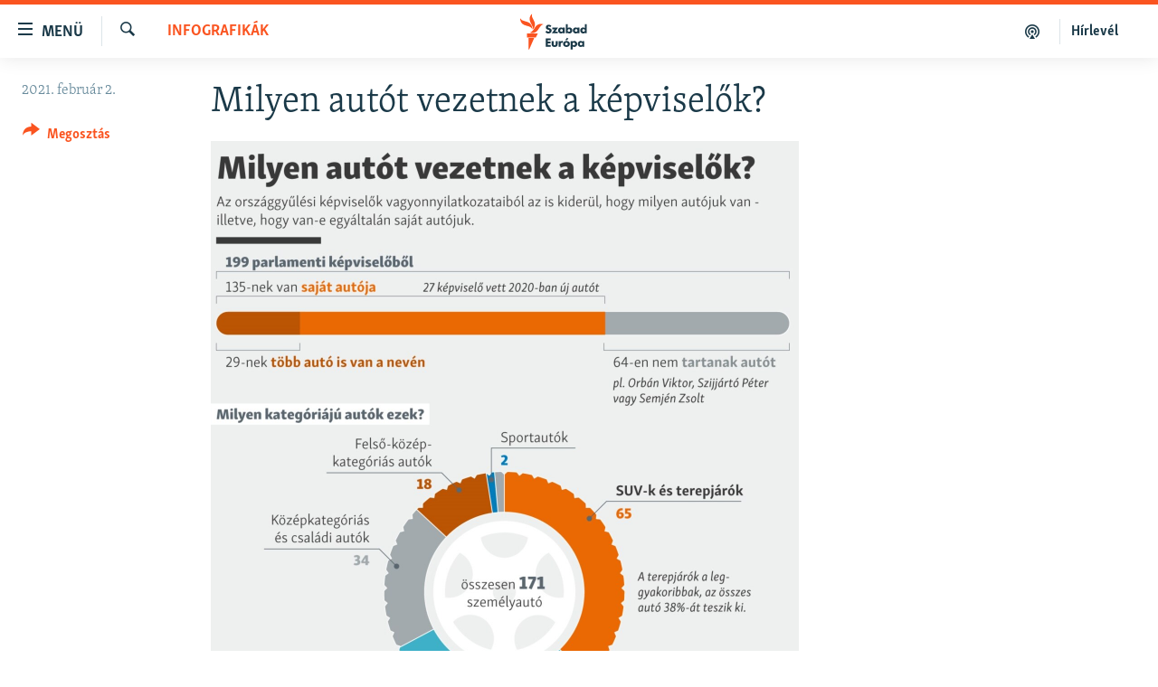

--- FILE ---
content_type: text/html; charset=utf-8
request_url: https://www.szabadeuropa.hu/a/auto-kepviselok-vagyonnyilatkozat/31082323.html
body_size: 8679
content:

<!DOCTYPE html>
<html lang="hu" dir="ltr" class="no-js">
<head>
<link href="/Content/responsive/RFE/hu-HU/RFE-hu-HU.css?&amp;av=0.0.0.0&amp;cb=374" rel="stylesheet"/>
<script src="https://tags.szabadeuropa.hu/rferl-pangea/prod/utag.sync.js"></script> <script type='text/javascript' src='https://www.youtube.com/iframe_api' async></script>
<link rel="manifest" href="/manifest.json">
<script type="text/javascript">
//a general 'js' detection, must be on top level in <head>, due to CSS performance
document.documentElement.className = "js";
var cacheBuster = "374";
var appBaseUrl = "/";
var imgEnhancerBreakpoints = [0, 144, 256, 408, 650, 1023, 1597];
var isLoggingEnabled = false;
var isPreviewPage = false;
var isLivePreviewPage = false;
if (!isPreviewPage) {
window.RFE = window.RFE || {};
window.RFE.cacheEnabledByParam = window.location.href.indexOf('nocache=1') === -1;
const url = new URL(window.location.href);
const params = new URLSearchParams(url.search);
// Remove the 'nocache' parameter
params.delete('nocache');
// Update the URL without the 'nocache' parameter
url.search = params.toString();
window.history.replaceState(null, '', url.toString());
} else {
window.addEventListener('load', function() {
const links = window.document.links;
for (let i = 0; i < links.length; i++) {
links[i].href = '#';
links[i].target = '_self';
}
})
}
// Iframe & Embed detection
var embedProperties = {};
try {
// Reliable way to check if we are in an iframe.
var isIframe = window.self !== window.top;
embedProperties.is_iframe = isIframe;
if (!isIframe) {
embedProperties.embed_context = "main";
} else {
// We are in an iframe. Let's try to access the parent.
// This access will only fail with strict cross-origin (without document.domain).
var parentLocation = window.top.location;
// The access succeeded. Now we explicitly compare the hostname.
if (window.location.hostname === parentLocation.hostname) {
embedProperties.embed_context = "embed_self";
} else {
// Hostname is different (e.g. different subdomain with document.domain)
embedProperties.embed_context = "embed_cross";
}
// Since the access works, we can safely get the details.
embedProperties.url_parent = parentLocation.href;
embedProperties.title_parent = window.top.document.title;
}
} catch (err) {
// We are in an iframe, and an error occurred, probably due to cross-origin restrictions.
embedProperties.is_iframe = true;
embedProperties.embed_context = "embed_cross";
// We cannot access the properties of window.top.
// `document.referrer` can sometimes provide the URL of the parent page.
// It is not 100% reliable, but it is the best we can do in this situation.
embedProperties.url_parent = document.referrer || null;
embedProperties.title_parent = null; // We can't get to the title in a cross-origin scenario.
}
var pwaEnabled = false;
var swCacheDisabled;
</script>
<meta charset="utf-8" />
<title>Milyen aut&#243;t vezetnek a k&#233;pviselők?</title>
<meta name="description" content="" />
<meta name="keywords" content="Napirenden, A pénz nyomában, Infografikák" />
<meta name="viewport" content="width=device-width, initial-scale=1.0" />
<meta http-equiv="X-UA-Compatible" content="IE=edge" />
<meta name="robots" content="max-image-preview:large">
<link href="https://www.szabadeuropa.hu/a/auto-kepviselok-vagyonnyilatkozat/31082323.html" rel="canonical" />
<meta name="apple-mobile-web-app-title" content="Szabad Eur&#243;pa" />
<meta name="apple-mobile-web-app-status-bar-style" content="black" />
<meta name="apple-itunes-app" content="app-id=1520010071, app-argument=//31082323.ltr" />
<meta content="Milyen autót vezetnek a képviselők?" property="og:title" />
<meta content="article" property="og:type" />
<meta content="https://www.szabadeuropa.hu/a/auto-kepviselok-vagyonnyilatkozat/31082323.html" property="og:url" />
<meta content="Szabad Európa" property="og:site_name" />
<meta content="https://gdb.rferl.org/d221e3a3-7f48-4f42-879a-475aa3ce653b_cx0_cy2_cw0_w1200_h630.jpg" property="og:image" />
<meta content="1200" property="og:image:width" />
<meta content="630" property="og:image:height" />
<meta content="568280086670706" property="fb:app_id" />
<meta content="gallery" name="twitter:card" />
<meta content="@SomeAccount" name="twitter:site" />
<meta content="https://gdb.rferl.org/d221e3a3-7f48-4f42-879a-475aa3ce653b_cx0_cy2_cw0_w1200_h630.jpg" name="twitter:image" />
<meta content="Milyen autót vezetnek a képviselők?" name="twitter:title" />
<meta content="" name="twitter:description" />
<link rel="amphtml" href="https://www.szabadeuropa.hu/amp/auto-kepviselok-vagyonnyilatkozat/31082323.html" />
<script type="application/ld+json">{"articleSection":"Infografik\u0026#225;k","isAccessibleForFree":true,"headline":"Milyen autót vezetnek a képviselők?","inLanguage":"hu-HU","keywords":"Napirenden, A pénz nyomában, Infografikák","author":{"@type":"Person","name":"Szabad Európa"},"datePublished":"2021-02-02 14:12:00Z","dateModified":"2021-02-02 16:48:28Z","publisher":{"logo":{"width":512,"height":220,"@type":"ImageObject","url":"https://www.szabadeuropa.hu/Content/responsive/RFE/hu-HU/img/logo.png"},"@type":"NewsMediaOrganization","url":"https://www.szabadeuropa.hu","sameAs":["https://www.youtube.com/channel/UC4Ww_E7ZzGu0-ViqB1THVAw","https://www.facebook.com/szabadeuropahu","https://www.instagram.com/szabadeuropa"],"name":"Szabad Európa","alternateName":"Szabad Európa"},"@context":"https://schema.org","@type":"NewsArticle","mainEntityOfPage":"https://www.szabadeuropa.hu/a/auto-kepviselok-vagyonnyilatkozat/31082323.html","url":"https://www.szabadeuropa.hu/a/auto-kepviselok-vagyonnyilatkozat/31082323.html","description":"","image":{"width":1080,"height":608,"@type":"ImageObject","url":"https://gdb.rferl.org/d221e3a3-7f48-4f42-879a-475aa3ce653b_cx0_cy2_cw0_w1080_h608.jpg"},"name":"Milyen autót vezetnek a képviselők?"}</script>
<script src="/Scripts/responsive/infographics.b?v=dVbZ-Cza7s4UoO3BqYSZdbxQZVF4BOLP5EfYDs4kqEo1&amp;av=0.0.0.0&amp;cb=374"></script>
<script src="/Scripts/responsive/loader.b?v=C-JLefdHQ4ECvt5x4bMsJCTq2VRkcN8JUkP-IB-DzAI1&amp;av=0.0.0.0&amp;cb=374"></script>
<link rel="icon" type="image/svg+xml" href="/Content/responsive/RFE/img/webApp/favicon.svg" />
<link rel="alternate icon" href="/Content/responsive/RFE/img/webApp/favicon.ico" />
<link rel="mask-icon" color="#ea6903" href="/Content/responsive/RFE/img/webApp/favicon_safari.svg" />
<link rel="apple-touch-icon" sizes="152x152" href="/Content/responsive/RFE/img/webApp/ico-152x152.png" />
<link rel="apple-touch-icon" sizes="144x144" href="/Content/responsive/RFE/img/webApp/ico-144x144.png" />
<link rel="apple-touch-icon" sizes="114x114" href="/Content/responsive/RFE/img/webApp/ico-114x114.png" />
<link rel="apple-touch-icon" sizes="72x72" href="/Content/responsive/RFE/img/webApp/ico-72x72.png" />
<link rel="apple-touch-icon-precomposed" href="/Content/responsive/RFE/img/webApp/ico-57x57.png" />
<link rel="icon" sizes="192x192" href="/Content/responsive/RFE/img/webApp/ico-192x192.png" />
<link rel="icon" sizes="128x128" href="/Content/responsive/RFE/img/webApp/ico-128x128.png" />
<meta name="msapplication-TileColor" content="#ffffff" />
<meta name="msapplication-TileImage" content="/Content/responsive/RFE/img/webApp/ico-144x144.png" />
<link rel="preload" href="/Content/responsive/fonts/Skolar-Lt_LatnCyrl_v2.4.woff" type="font/woff" as="font" crossorigin="anonymous" />
<link rel="alternate" type="application/rss+xml" title="RFE/RL - Top Stories [RSS]" href="/api/" />
<link rel="sitemap" type="application/rss+xml" href="/sitemap.xml" />
<script type="text/javascript">
var analyticsData = Object.assign(embedProperties, {url:"https://www.szabadeuropa.hu/a/auto-kepviselok-vagyonnyilatkozat/31082323.html",property_id:"499",article_uid:"31082323",page_title:"Milyen autót vezetnek a képviselők?",page_type:"info gallery",content_type:"photo",subcontent_type:"info gallery",last_modified:"2021-02-02 16:48:28Z",pub_datetime:"2021-02-02 14:12:00Z",section:"infografikák",english_section:"infographics",byline:"",categories:"top-stories,economy-and-corruption,infographics",domain:"www.szabadeuropa.hu",language:"Hungarian",language_service:"RFERL Hungarian",platform:"web",copied:"no",copied_article:"",copied_title:"",runs_js:"Yes",cms_release:"8.45.0.0.374",enviro_type:"prod",slug:"auto-kepviselok-vagyonnyilatkozat",entity:"RFE",short_language_service:"HU",platform_short:"W",page_name:"Milyen autót vezetnek a képviselők?"});
// Push Analytics data as GTM message (without "event" attribute and before GTM initialization)
window.dataLayer = window.dataLayer || [];
window.dataLayer.push(analyticsData);
</script>
<script type="text/javascript" data-cookiecategory="analytics">
var gtmEventObject = {event: 'page_meta_ready'};window.dataLayer = window.dataLayer || [];window.dataLayer.push(gtmEventObject);
var renderGtm = "true";
if (renderGtm === "true") {
(function(w,d,s,l,i){w[l]=w[l]||[];w[l].push({'gtm.start':new Date().getTime(),event:'gtm.js'});var f=d.getElementsByTagName(s)[0],j=d.createElement(s),dl=l!='dataLayer'?'&l='+l:'';j.async=true;j.src='//www.googletagmanager.com/gtm.js?id='+i+dl;f.parentNode.insertBefore(j,f);})(window,document,'script','dataLayer','GTM-WXZBPZ');
}
</script>
</head>
<body class=" nav-no-loaded cc_theme pg-infographic use-sticky-share js-category-to-nav nojs-images ">
<noscript><iframe src="https://www.googletagmanager.com/ns.html?id=GTM-WXZBPZ" height="0" width="0" style="display:none;visibility:hidden"></iframe></noscript> <script type="text/javascript" data-cookiecategory="analytics">
var gtmEventObject = {event: 'page_meta_ready'};window.dataLayer = window.dataLayer || [];window.dataLayer.push(gtmEventObject);
var renderGtm = "true";
if (renderGtm === "true") {
(function(w,d,s,l,i){w[l]=w[l]||[];w[l].push({'gtm.start':new Date().getTime(),event:'gtm.js'});var f=d.getElementsByTagName(s)[0],j=d.createElement(s),dl=l!='dataLayer'?'&l='+l:'';j.async=true;j.src='//www.googletagmanager.com/gtm.js?id='+i+dl;f.parentNode.insertBefore(j,f);})(window,document,'script','dataLayer','GTM-WXZBPZ');
}
</script>
<!--Analytics tag js version start-->
<script type="text/javascript" data-cookiecategory="analytics">
var utag_data = Object.assign({}, analyticsData, {pub_year:"2021",pub_month:"02",pub_day:"02",pub_hour:"14",pub_weekday:"Tuesday"});
if(typeof(TealiumTagFrom)==='function' && typeof(TealiumTagSearchKeyword)==='function') {
var utag_from=TealiumTagFrom();var utag_searchKeyword=TealiumTagSearchKeyword();
if(utag_searchKeyword!=null && utag_searchKeyword!=='' && utag_data["search_keyword"]==null) utag_data["search_keyword"]=utag_searchKeyword;if(utag_from!=null && utag_from!=='') utag_data["from"]=TealiumTagFrom();}
if(window.top!== window.self&&utag_data.page_type==="snippet"){utag_data.page_type = 'iframe';}
try{if(window.top!==window.self&&window.self.location.hostname===window.top.location.hostname){utag_data.platform = 'self-embed';utag_data.platform_short = 'se';}}catch(e){if(window.top!==window.self&&window.self.location.search.includes("platformType=self-embed")){utag_data.platform = 'cross-promo';utag_data.platform_short = 'cp';}}
(function(a,b,c,d){ a="https://tags.szabadeuropa.hu/rferl-pangea/prod/utag.js"; b=document;c="script";d=b.createElement(c);d.src=a;d.type="text/java"+c;d.async=true; a=b.getElementsByTagName(c)[0];a.parentNode.insertBefore(d,a); })();
</script>
<!--Analytics tag js version end-->
<!-- Analytics tag management NoScript -->
<noscript>
<img style="position: absolute; border: none;" src="https://ssc.szabadeuropa.hu/b/ss/bbgprod,bbgentityrferl/1/G.4--NS/315920547?pageName=rfe%3ahu%3aw%3ainfo%20gallery%3amilyen%20aut%c3%b3t%20vezetnek%20a%20k%c3%a9pvisel%c5%91k%3f&amp;c6=milyen%20aut%c3%b3t%20vezetnek%20a%20k%c3%a9pvisel%c5%91k%3f&amp;v36=8.45.0.0.374&amp;v6=D=c6&amp;g=https%3a%2f%2fwww.szabadeuropa.hu%2fa%2fauto-kepviselok-vagyonnyilatkozat%2f31082323.html&amp;c1=D=g&amp;v1=D=g&amp;events=event1&amp;c16=rferl%20hungarian&amp;v16=D=c16&amp;c5=infographics&amp;v5=D=c5&amp;ch=infografik%c3%a1k&amp;c15=hungarian&amp;v15=D=c15&amp;c4=photo&amp;v4=D=c4&amp;c14=31082323&amp;v14=D=c14&amp;v20=no&amp;c17=web&amp;v17=D=c17&amp;mcorgid=518abc7455e462b97f000101%40adobeorg&amp;server=www.szabadeuropa.hu&amp;pageType=D=c4&amp;ns=bbg&amp;v29=D=server&amp;v25=rfe&amp;v30=499&amp;v105=D=User-Agent " alt="analytics" width="1" height="1" /></noscript>
<!-- End of Analytics tag management NoScript -->
<!--*** Accessibility links - For ScreenReaders only ***-->
<section>
<div class="sr-only">
<h2>Akad&#225;lymentes m&#243;d</h2>
<ul>
<li><a href="#content" data-disable-smooth-scroll="1">Ugr&#225;s a fő oldalra</a></li>
<li><a href="#navigation" data-disable-smooth-scroll="1">Ugr&#225;s a tartalomjegyz&#233;kre</a></li>
<li><a href="#txtHeaderSearch" data-disable-smooth-scroll="1">Ugr&#225;s a keres&#233;sre</a></li>
</ul>
</div>
</section>
<div dir="ltr">
<div id="page">
<aside>
<div class="c-lightbox overlay-modal">
<div class="c-lightbox__intro">
<h2 class="c-lightbox__intro-title"></h2>
<button class="btn btn--rounded c-lightbox__btn c-lightbox__intro-next" title="K&#246;vetkező">
<span class="ico ico--rounded ico-chevron-forward"></span>
<span class="sr-only">K&#246;vetkező</span>
</button>
</div>
<div class="c-lightbox__nav">
<button class="btn btn--rounded c-lightbox__btn c-lightbox__btn--close" title="Bez&#225;r&#225;s">
<span class="ico ico--rounded ico-close"></span>
<span class="sr-only">Bez&#225;r&#225;s</span>
</button>
<button class="btn btn--rounded c-lightbox__btn c-lightbox__btn--prev" title="Előző">
<span class="ico ico--rounded ico-chevron-backward"></span>
<span class="sr-only">Előző</span>
</button>
<button class="btn btn--rounded c-lightbox__btn c-lightbox__btn--next" title="K&#246;vetkező">
<span class="ico ico--rounded ico-chevron-forward"></span>
<span class="sr-only">K&#246;vetkező</span>
</button>
</div>
<div class="c-lightbox__content-wrap">
<figure class="c-lightbox__content">
<span class="c-spinner c-spinner--lightbox">
<img src="/Content/responsive/img/player-spinner.png"
alt="please wait"
title="please wait" />
</span>
<div class="c-lightbox__img">
<div class="thumb">
<img src="" alt="" />
</div>
</div>
<figcaption>
<div class="c-lightbox__info c-lightbox__info--foot">
<span class="c-lightbox__counter"></span>
<span class="caption c-lightbox__caption"></span>
</div>
</figcaption>
</figure>
</div>
<div class="hidden">
<div class="content-advisory__box content-advisory__box--lightbox">
<span class="content-advisory__box-text">A k&#233;p a nyugalom megzavar&#225;s&#225;ra alkalmas.</span>
<button class="btn btn--transparent content-advisory__box-btn m-t-md" value="text" type="button">
<span class="btn__text">
Megn&#233;zem.
</span>
</button>
</div>
</div>
</div>
<div class="ctc-message pos-fix">
<div class="ctc-message__inner">A hivatkoz&#225;s a v&#225;g&#243;lapra m&#225;solva</div>
</div>
</aside>
<div class="hdr-20 hdr-20--big">
<div class="hdr-20__inner">
<div class="hdr-20__max pos-rel">
<div class="hdr-20__side hdr-20__side--primary d-flex">
<label data-for="main-menu-ctrl" data-switcher-trigger="true" data-switch-target="main-menu-ctrl" class="burger hdr-trigger pos-rel trans-trigger" data-trans-evt="click" data-trans-id="menu">
<span class="ico ico-close hdr-trigger__ico hdr-trigger__ico--close burger__ico burger__ico--close"></span>
<span class="ico ico-menu hdr-trigger__ico hdr-trigger__ico--open burger__ico burger__ico--open"></span>
<span class="burger__label">Men&#252;</span>
</label>
<div class="menu-pnl pos-fix trans-target" data-switch-target="main-menu-ctrl" data-trans-id="menu">
<div class="menu-pnl__inner">
<nav class="main-nav menu-pnl__item menu-pnl__item--first">
<ul class="main-nav__list accordeon" data-analytics-tales="false" data-promo-name="link" data-location-name="nav,secnav">
<li class="main-nav__item">
<a class="main-nav__item-name main-nav__item-name--link" href="/Napirenden_cikkek" title="Napirenden" data-item-name="top-stories" >Napirenden</a>
</li>
<li class="main-nav__item">
<a class="main-nav__item-name main-nav__item-name--link" href="/Aktualis" title="Aktu&#225;lis" data-item-name="news" >Aktu&#225;lis</a>
</li>
<li class="main-nav__item">
<a class="main-nav__item-name main-nav__item-name--link" href="/z/22211" title="Podcastok" data-item-name="podcasts" >Podcastok</a>
</li>
<li class="main-nav__item">
<a class="main-nav__item-name main-nav__item-name--link" href="/Videok" title="Vide&#243;k" data-item-name="videos" >Vide&#243;k</a>
</li>
<li class="main-nav__item">
<a class="main-nav__item-name main-nav__item-name--link" href="/z/23148" title="Elemző" data-item-name="news-analyses" >Elemző</a>
</li>
<li class="main-nav__item">
<a class="main-nav__item-name main-nav__item-name--link" href="/z/23698" title="NER15" data-item-name="fidesz-on-power-15-years" >NER15</a>
</li>
<li class="main-nav__item">
<a class="main-nav__item-name main-nav__item-name--link" href="/z/22793" title="Szabadon" data-item-name="free-voice-videos" >Szabadon</a>
</li>
<li class="main-nav__item">
<a class="main-nav__item-name main-nav__item-name--link" href="/z/22188" title="T&#225;rsadalom" data-item-name="society" >T&#225;rsadalom</a>
</li>
<li class="main-nav__item">
<a class="main-nav__item-name main-nav__item-name--link" href="/z/22190" title="Demokr&#225;cia" data-item-name="democracy" >Demokr&#225;cia</a>
</li>
<li class="main-nav__item">
<a class="main-nav__item-name main-nav__item-name--link" href="/z/22210" title="A p&#233;nz nyom&#225;ban" data-item-name="economy-and-corruption" >A p&#233;nz nyom&#225;ban</a>
</li>
<li class="main-nav__item">
<a class="main-nav__item-name main-nav__item-name--link" href="/Europai_Unio" title="Eur&#243;pai Uni&#243;" data-item-name="european-union" >Eur&#243;pai Uni&#243;</a>
</li>
<li class="main-nav__item">
<a class="main-nav__item-name main-nav__item-name--link" href="/z/22282" title="Vil&#225;g" data-item-name="worldnews" >Vil&#225;g</a>
</li>
<li class="main-nav__item">
<a class="main-nav__item-name main-nav__item-name--link" href="/z/22236" title="Kl&#237;mav&#225;ltoz&#225;s" data-item-name="climate-change" >Kl&#237;mav&#225;ltoz&#225;s</a>
</li>
<li class="main-nav__item">
<a class="main-nav__item-name main-nav__item-name--link" href="/z/22192" title="A m&#250;lt tanuls&#225;gai" data-item-name="history" >A m&#250;lt tanuls&#225;gai</a>
</li>
</ul>
</nav>
<div class="menu-pnl__item menu-pnl__item--social">
<h5 class="menu-pnl__sub-head">K&#246;vessen minket!</h5>
<a href="https://www.facebook.com/szabadeuropahu" title="K&#246;vessen benn&#252;nket a Facebookon!" data-analytics-text="follow_on_facebook" class="btn btn--rounded btn--social-inverted menu-pnl__btn js-social-btn btn-facebook" target="_blank" rel="noopener">
<span class="ico ico-facebook-alt ico--rounded"></span>
</a>
<a href="https://www.instagram.com/szabadeuropa" title="K&#246;vessen minket az Instagramon" data-analytics-text="follow_on_instagram" class="btn btn--rounded btn--social-inverted menu-pnl__btn js-social-btn btn-instagram" target="_blank" rel="noopener">
<span class="ico ico-instagram ico--rounded"></span>
</a>
<a href="https://www.youtube.com/channel/UC4Ww_E7ZzGu0-ViqB1THVAw" title="K&#246;vessen benn&#252;nket a YouTube-on!" data-analytics-text="follow_on_youtube" class="btn btn--rounded btn--social-inverted menu-pnl__btn js-social-btn btn-youtube" target="_blank" rel="noopener">
<span class="ico ico-youtube ico--rounded"></span>
</a>
</div>
<div class="menu-pnl__item">
<a href="/navigation/allsites" class="menu-pnl__item-link">
<span class="ico ico-languages "></span>
Valamennyi RFE/RL weboldal
</a>
</div>
</div>
</div>
<label data-for="top-search-ctrl" data-switcher-trigger="true" data-switch-target="top-search-ctrl" class="top-srch-trigger hdr-trigger">
<span class="ico ico-close hdr-trigger__ico hdr-trigger__ico--close top-srch-trigger__ico top-srch-trigger__ico--close"></span>
<span class="ico ico-search hdr-trigger__ico hdr-trigger__ico--open top-srch-trigger__ico top-srch-trigger__ico--open"></span>
</label>
<div class="srch-top srch-top--in-header" data-switch-target="top-search-ctrl">
<div class="container">
<form action="/s" class="srch-top__form srch-top__form--in-header" id="form-topSearchHeader" method="get" role="search"><label for="txtHeaderSearch" class="sr-only">Keres&#233;s</label>
<input type="text" id="txtHeaderSearch" name="k" placeholder="Keres&#233;s" accesskey="s" value="" class="srch-top__input analyticstag-event" onkeydown="if (event.keyCode === 13) { FireAnalyticsTagEventOnSearch('search', $dom.get('#txtHeaderSearch')[0].value) }" />
<button title="Keres&#233;s" type="submit" class="btn btn--top-srch analyticstag-event" onclick="FireAnalyticsTagEventOnSearch('search', $dom.get('#txtHeaderSearch')[0].value) ">
<span class="ico ico-search"></span>
</button></form>
</div>
</div>
<a href="/" class="main-logo-link">
<img src="/Content/responsive/RFE/hu-HU/img/logo-compact.svg?cb=374" class="main-logo main-logo--comp" alt="site logo">
<img src="/Content/responsive/RFE/hu-HU/img/logo.svg?cb=374" class="main-logo main-logo--big" alt="site logo">
</a>
</div>
<div class="hdr-20__side hdr-20__side--secondary d-flex">
<a href="/Subscribe" title="H&#237;rlev&#233;l" class="hdr-20__secondary-item hdr-20__secondary-item--lang" data-item-name="satellite">
H&#237;rlev&#233;l
</a>
<a href="https://www.szabadeuropa.hu/z/22211" title="Podcastok" class="hdr-20__secondary-item" data-item-name="podcast">
<span class="ico ico-podcast hdr-20__secondary-icon"></span>
</a>
<a href="/s" title="Keres&#233;s" class="hdr-20__secondary-item hdr-20__secondary-item--search" data-item-name="search">
<span class="ico ico-search hdr-20__secondary-icon hdr-20__secondary-icon--search"></span>
</a>
<div class="srch-bottom">
<form action="/s" class="srch-bottom__form d-flex" id="form-bottomSearch" method="get" role="search"><label for="txtSearch" class="sr-only">Keres&#233;s</label>
<input type="search" id="txtSearch" name="k" placeholder="Keres&#233;s" accesskey="s" value="" class="srch-bottom__input analyticstag-event" onkeydown="if (event.keyCode === 13) { FireAnalyticsTagEventOnSearch('search', $dom.get('#txtSearch')[0].value) }" />
<button title="Keres&#233;s" type="submit" class="btn btn--bottom-srch analyticstag-event" onclick="FireAnalyticsTagEventOnSearch('search', $dom.get('#txtSearch')[0].value) ">
<span class="ico ico-search"></span>
</button></form>
</div>
</div>
<img src="/Content/responsive/RFE/hu-HU/img/logo-print.gif?cb=374" class="logo-print" loading="lazy" alt="site logo">
<img src="/Content/responsive/RFE/hu-HU/img/logo-print_color.png?cb=374" class="logo-print logo-print--color" loading="lazy" alt="site logo">
</div>
</div>
</div>
<script>
if (document.body.className.indexOf('pg-home') > -1) {
var nav2In = document.querySelector('.hdr-20__inner');
var nav2Sec = document.querySelector('.hdr-20__side--secondary');
var secStyle = window.getComputedStyle(nav2Sec);
if (nav2In && window.pageYOffset < 150 && secStyle['position'] !== 'fixed') {
nav2In.classList.add('hdr-20__inner--big')
}
}
</script>
<div class="c-hlights c-hlights--breaking c-hlights--no-item" data-hlight-display="mobile,desktop">
<div class="c-hlights__wrap container p-0">
<div class="c-hlights__nav">
<a role="button" href="#" title="Előző">
<span class="ico ico-chevron-backward m-0"></span>
<span class="sr-only">Előző</span>
</a>
<a role="button" href="#" title="K&#246;vetkező">
<span class="ico ico-chevron-forward m-0"></span>
<span class="sr-only">K&#246;vetkező</span>
</a>
</div>
<span class="c-hlights__label">
<span class="">A legfrissebb h&#237;rek</span>
<span class="switcher-trigger">
<label data-for="more-less-1" data-switcher-trigger="true" class="switcher-trigger__label switcher-trigger__label--more p-b-0" title="R&#233;szletek megjelen&#237;t&#233;se">
<span class="ico ico-chevron-down"></span>
</label>
<label data-for="more-less-1" data-switcher-trigger="true" class="switcher-trigger__label switcher-trigger__label--less p-b-0" title="A r&#233;szletek elrejt&#233;se">
<span class="ico ico-chevron-up"></span>
</label>
</span>
</span>
<ul class="c-hlights__items switcher-target" data-switch-target="more-less-1">
</ul>
</div>
</div> <div id="content">
<div class="container">
<div class="row">
<div class="col-xs-12 col-md-2 hdr-container"> <div class="category js-category">
<a class="" href="/z/22215">Infografik&#225;k</a> </div>
</div><div class="col-xs-12 col-sm-12 col-md-10 pull-right"> <h1 class="title pg-title">
Milyen aut&#243;t vezetnek a k&#233;pviselők?
</h1>
</div><div class="col-xs-12 col-md-2 cl-l"> <div class="publishing-details ">
<div class="published">
<span class="date" >
<time pubdate="pubdate" datetime="2021-02-02T15:12:00+01:00">
2021. febru&#225;r 2.
</time>
</span>
</div>
</div>
<div class="sticky-share-container" style="display:none">
<div class="container">
<a href="https://www.szabadeuropa.hu" id="logo-sticky-share">&nbsp;</a>
<div class="pg-title pg-title--sticky-share">
Milyen aut&#243;t vezetnek a k&#233;pviselők?
</div>
<div class="sticked-nav-actions">
<!--This part is for sticky navigation display-->
<p class="buttons link-content-sharing p-0 ">
<button class="btn btn--link btn-content-sharing p-t-0 " id="btnContentSharing" value="text" role="Button" type="" title="Tov&#225;bbi megoszt&#225;si lehetős&#233;gek">
<span class="ico ico-share ico--l"></span>
<span class="btn__text ">
Megoszt&#225;s
</span>
</button>
</p>
<aside class="content-sharing js-content-sharing js-content-sharing--apply-sticky content-sharing--sticky"
role="complementary"
data-share-url="/a/auto-kepviselok-vagyonnyilatkozat/31082323.html" data-share-title="Milyen aut&#243;t vezetnek a k&#233;pviselők?" data-share-text="">
<div class="content-sharing__popover">
<h6 class="content-sharing__title">Megoszt&#225;s</h6>
<button href="#close" id="btnCloseSharing" class="btn btn--text-like content-sharing__close-btn">
<span class="ico ico-close ico--l"></span>
</button>
<ul class="content-sharing__list">
<li class="content-sharing__item">
<div class="ctc ">
<input type="text" class="ctc__input" readonly="readonly">
<a href="" js-href="/a/auto-kepviselok-vagyonnyilatkozat/31082323.html" class="content-sharing__link ctc__button">
<span class="ico ico-copy-link ico--rounded ico--s"></span>
<span class="content-sharing__link-text">Hivatkoz&#225;s m&#225;sol&#225;sa</span>
</a>
</div>
</li>
<li class="content-sharing__item">
<a href="https://facebook.com/sharer.php?u=%2fa%2fauto-kepviselok-vagyonnyilatkozat%2f31082323.html"
data-analytics-text="share_on_facebook"
title="Facebook" target="_blank"
class="content-sharing__link js-social-btn">
<span class="ico ico-facebook ico--rounded ico--s"></span>
<span class="content-sharing__link-text">Facebook</span>
</a>
</li>
<li class="content-sharing__item">
<a href="https://twitter.com/share?url=%2fa%2fauto-kepviselok-vagyonnyilatkozat%2f31082323.html&amp;text=Milyen+aut%c3%b3t+vezetnek+a+k%c3%a9pvisel%c5%91k%3f"
data-analytics-text="share_on_twitter"
title="X (Twitter)" target="_blank"
class="content-sharing__link js-social-btn">
<span class="ico ico-twitter ico--rounded ico--s"></span>
<span class="content-sharing__link-text">X (Twitter)</span>
</a>
</li>
<li class="content-sharing__item">
<a href="https://www.linkedin.com/shareArticle?mini=true&amp;url=%2fa%2fauto-kepviselok-vagyonnyilatkozat%2f31082323.html&amp;title=Milyen aut&#243;t vezetnek a k&#233;pviselők?"
data-analytics-text="share_on_linkedIn"
title="LinkedIn" target="_blank"
class="content-sharing__link js-social-btn">
<span class="ico ico-linkedin ico--rounded ico--s"></span>
<span class="content-sharing__link-text">LinkedIn</span>
</a>
</li>
<li class="content-sharing__item">
<a href="mailto:?body=%2fa%2fauto-kepviselok-vagyonnyilatkozat%2f31082323.html&amp;subject=Milyen aut&#243;t vezetnek a k&#233;pviselők?"
title="Email"
class="content-sharing__link ">
<span class="ico ico-email ico--rounded ico--s"></span>
<span class="content-sharing__link-text">Email</span>
</a>
</li>
</ul>
</div>
</aside>
</div>
</div>
</div>
<div class="links">
<p class="buttons link-content-sharing p-0 ">
<button class="btn btn--link btn-content-sharing p-t-0 " id="btnContentSharing" value="text" role="Button" type="" title="Tov&#225;bbi megoszt&#225;si lehetős&#233;gek">
<span class="ico ico-share ico--l"></span>
<span class="btn__text ">
Megoszt&#225;s
</span>
</button>
</p>
<aside class="content-sharing js-content-sharing " role="complementary"
data-share-url="/a/auto-kepviselok-vagyonnyilatkozat/31082323.html" data-share-title="Milyen aut&#243;t vezetnek a k&#233;pviselők?" data-share-text="">
<div class="content-sharing__popover">
<h6 class="content-sharing__title">Megoszt&#225;s</h6>
<button href="#close" id="btnCloseSharing" class="btn btn--text-like content-sharing__close-btn">
<span class="ico ico-close ico--l"></span>
</button>
<ul class="content-sharing__list">
<li class="content-sharing__item">
<div class="ctc ">
<input type="text" class="ctc__input" readonly="readonly">
<a href="" js-href="/a/auto-kepviselok-vagyonnyilatkozat/31082323.html" class="content-sharing__link ctc__button">
<span class="ico ico-copy-link ico--rounded ico--l"></span>
<span class="content-sharing__link-text">Hivatkoz&#225;s m&#225;sol&#225;sa</span>
</a>
</div>
</li>
<li class="content-sharing__item">
<a href="https://facebook.com/sharer.php?u=%2fa%2fauto-kepviselok-vagyonnyilatkozat%2f31082323.html"
data-analytics-text="share_on_facebook"
title="Facebook" target="_blank"
class="content-sharing__link js-social-btn">
<span class="ico ico-facebook ico--rounded ico--l"></span>
<span class="content-sharing__link-text">Facebook</span>
</a>
</li>
<li class="content-sharing__item">
<a href="https://twitter.com/share?url=%2fa%2fauto-kepviselok-vagyonnyilatkozat%2f31082323.html&amp;text=Milyen+aut%c3%b3t+vezetnek+a+k%c3%a9pvisel%c5%91k%3f"
data-analytics-text="share_on_twitter"
title="X (Twitter)" target="_blank"
class="content-sharing__link js-social-btn">
<span class="ico ico-twitter ico--rounded ico--l"></span>
<span class="content-sharing__link-text">X (Twitter)</span>
</a>
</li>
<li class="content-sharing__item">
<a href="https://www.linkedin.com/shareArticle?mini=true&amp;url=%2fa%2fauto-kepviselok-vagyonnyilatkozat%2f31082323.html&amp;title=Milyen aut&#243;t vezetnek a k&#233;pviselők?"
data-analytics-text="share_on_linkedIn"
title="LinkedIn" target="_blank"
class="content-sharing__link js-social-btn">
<span class="ico ico-linkedin ico--rounded ico--l"></span>
<span class="content-sharing__link-text">LinkedIn</span>
</a>
</li>
<li class="content-sharing__item">
<a href="mailto:?body=%2fa%2fauto-kepviselok-vagyonnyilatkozat%2f31082323.html&amp;subject=Milyen aut&#243;t vezetnek a k&#233;pviselők?"
title="Email"
class="content-sharing__link ">
<span class="ico ico-email ico--rounded ico--l"></span>
<span class="content-sharing__link-text">Email</span>
</a>
</li>
</ul>
</div>
</aside>
</div>
</div> <div class="col-xs-12 col-sm-12 col-md-10 pull-right">
<div class="row">
<div class="col-xs-12 col-sm-12 col-md-8 content-offset">
<figure class="media-pholder infogallery-item js-media-expand js-media-expand--ready">
<div class="img-wrap img-wrap--infographics">
<div class="thumb">
<img src="https://gdb.rferl.org/80c4c1e7-c1de-4c00-98f1-b9ed946faed9_w250_r0.jpg" alt="">
</div>
</div>
<figcaption>
<div class="img-desc img-desc--inverted d-flex hidden">
<span class="caption caption--inverted"></span>
</div>
</figcaption>
</figure>
</div>
</div>
</div>
</div>
</div>
</div>
<footer role="contentinfo">
<div id="foot" class="foot">
<div class="container">
<div class="foot-nav collapsed" id="foot-nav">
<div class="menu">
<ul class="items">
<li class="socials block-socials">
<span class="handler" id="socials-handler">
K&#246;vessen minket!
</span>
<div class="inner">
<ul class="subitems follow">
<li>
<a href="https://www.youtube.com/channel/UC4Ww_E7ZzGu0-ViqB1THVAw" title="K&#246;vessen benn&#252;nket a YouTube-on!" data-analytics-text="follow_on_youtube" class="btn btn--rounded js-social-btn btn-youtube" target="_blank" rel="noopener">
<span class="ico ico-youtube ico--rounded"></span>
</a>
</li>
<li>
<a href="https://www.facebook.com/szabadeuropahu" title="K&#246;vessen benn&#252;nket a Facebookon!" data-analytics-text="follow_on_facebook" class="btn btn--rounded js-social-btn btn-facebook" target="_blank" rel="noopener">
<span class="ico ico-facebook-alt ico--rounded"></span>
</a>
</li>
<li>
<a href="https://www.instagram.com/szabadeuropa" title="K&#246;vessen minket az Instagramon" data-analytics-text="follow_on_instagram" class="btn btn--rounded js-social-btn btn-instagram" target="_blank" rel="noopener">
<span class="ico ico-instagram ico--rounded"></span>
</a>
</li>
<li>
<a href="/rssfeeds" title="RSS" data-analytics-text="follow_on_rss" class="btn btn--rounded js-social-btn btn-rss" >
<span class="ico ico-rss ico--rounded"></span>
</a>
</li>
<li>
<a href="/z/22211" title="Podcast" data-analytics-text="follow_on_podcast" class="btn btn--rounded js-social-btn btn-podcast" >
<span class="ico ico-podcast ico--rounded"></span>
</a>
</li>
<li>
<a href="https://www.szabadeuropa.hu/Subscribe" title="Feliratkoz&#225;s" data-analytics-text="follow_on_subscribe" class="btn btn--rounded js-social-btn btn-email" >
<span class="ico ico-email ico--rounded"></span>
</a>
</li>
</ul>
</div>
</li>
<li class="block-primary collapsed collapsible item">
<span class="handler">
Inform&#225;ci&#243;k
<span title="close tab" class="ico ico-chevron-up"></span>
<span title="open tab" class="ico ico-chevron-down"></span>
<span title="add" class="ico ico-plus"></span>
<span title="remove" class="ico ico-minus"></span>
</span>
<div class="inner">
<ul class="subitems">
<li class="subitem">
<a class="handler" href="/rolunk" title="R&#243;lunk" >R&#243;lunk</a>
</li>
<li class="subitem">
<a class="handler" href="/p/7726.html" title="Adatv&#233;delem" >Adatv&#233;delem</a>
</li>
<li class="subitem">
<a class="handler" href="/p/7728.html" title="Felhaszn&#225;l&#225;si felt&#233;telek" >Felhaszn&#225;l&#225;si felt&#233;telek</a>
</li>
<li class="subitem">
<a class="handler" href="/p/7760.html" title="&#193;ll&#225;shirdet&#233;sek" >&#193;ll&#225;shirdet&#233;sek</a>
</li>
<li class="subitem">
<a class="handler" href="/Kapcsolat" title="Kapcsolat" >Kapcsolat</a>
</li>
<li class="subitem">
<a class="handler" href="/p/7729.html" title="Impresszum" >Impresszum</a>
</li>
</ul>
</div>
</li>
<li class="block-primary collapsed collapsible item">
<span class="handler">
Navig&#225;ci&#243;
<span title="close tab" class="ico ico-chevron-up"></span>
<span title="open tab" class="ico ico-chevron-down"></span>
<span title="add" class="ico ico-plus"></span>
<span title="remove" class="ico ico-minus"></span>
</span>
<div class="inner">
<ul class="subitems">
<li class="subitem">
<a class="handler" href="/Napirenden_cikkek" title="Napirenden" >Napirenden</a>
</li>
<li class="subitem">
<a class="handler" href="/Aktualis" title="Aktu&#225;lis" >Aktu&#225;lis</a>
</li>
<li class="subitem">
<a class="handler" href="/z/22211" title="Podcastok" >Podcastok</a>
</li>
<li class="subitem">
<a class="handler" href="/Videok" title="Vide&#243;k" >Vide&#243;k</a>
</li>
<li class="subitem">
<a class="handler" href="/z/22215" title="Infografik&#225;k" >Infografik&#225;k</a>
</li>
</ul>
</div>
</li>
</ul>
</div>
</div>
<div class="foot__item foot__item--copyrights">
<p class="copyright">Szabad Európa &#169; 2026 RFE/RL, Inc. Minden jog fenntartva.</p>
</div>
</div>
</div>
</footer> </div>
</div>
<script src="https://cdn.onesignal.com/sdks/web/v16/OneSignalSDK.page.js" defer></script>
<script>
if (!isPreviewPage) {
window.OneSignalDeferred = window.OneSignalDeferred || [];
OneSignalDeferred.push(function(OneSignal) {
OneSignal.init({
appId: "ff5e02d7-7427-4c78-9e2a-2cd3b7cc39f2",
});
});
}
</script> <script defer src="/Scripts/responsive/serviceWorkerInstall.js?cb=374"></script>
<script type="text/javascript">
// opera mini - disable ico font
if (navigator.userAgent.match(/Opera Mini/i)) {
document.getElementsByTagName("body")[0].className += " can-not-ff";
}
// mobile browsers test
if (typeof RFE !== 'undefined' && RFE.isMobile) {
if (RFE.isMobile.any()) {
document.getElementsByTagName("body")[0].className += " is-mobile";
}
else {
document.getElementsByTagName("body")[0].className += " is-not-mobile";
}
}
</script>
<script src="/conf.js?x=374" type="text/javascript"></script>
<div class="responsive-indicator">
<div class="visible-xs-block">XS</div>
<div class="visible-sm-block">SM</div>
<div class="visible-md-block">MD</div>
<div class="visible-lg-block">LG</div>
</div>
<script type="text/javascript">
var bar_data = {
"apiId": "31082323",
"apiType": "1",
"isEmbedded": "0",
"culture": "hu-HU",
"cookieName": "cmsLoggedIn",
"cookieDomain": "www.szabadeuropa.hu"
};
</script>
<div id="scriptLoaderTarget" style="display:none;contain:strict;"></div>
</body>
</html>